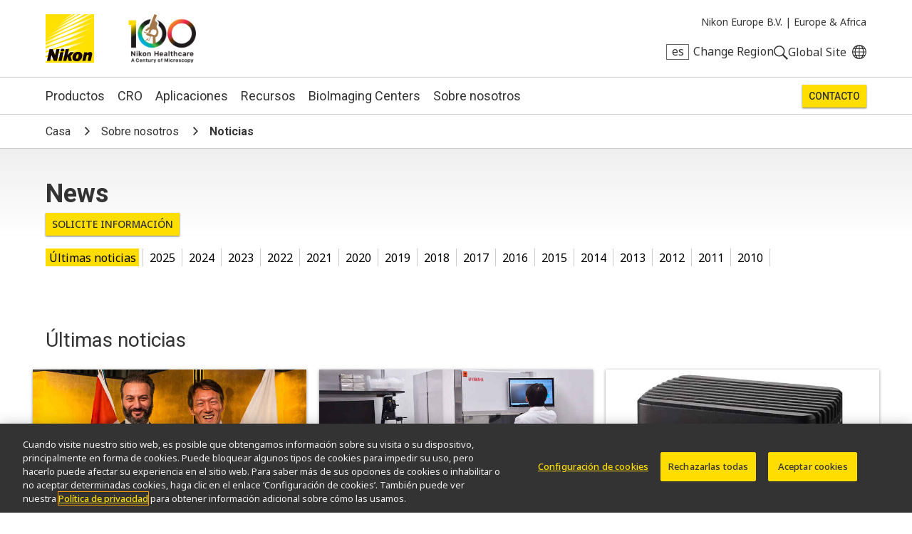

--- FILE ---
content_type: text/html; charset=UTF-8
request_url: https://www.microscope.healthcare.nikon.com/es_EU/about/news
body_size: 8505
content:
<!DOCTYPE html>
<html lang="es">
  <head>
    <title>	Noticias
Nikon Europe B.V.</title>
    <meta name="viewport" content="width=device-width, initial-scale=1.0" />
    <meta name="charset" content="utf-8" />
    <script src="/js/vue.3.5.13.min.js"></script>
    <!-- OneTrust Cookies Consent Notice start -->
                  <script src="https://cdn.cookielaw.org/scripttemplates/otSDKStub.js" data-document-language="true" type="text/javascript" charset="UTF-8" data-domain-script="165f8309-0392-4401-9aa9-b6aa63c22d70"></script>
    <!-- OneTrust Cookies Consent Notice end -->
                      <link rel="preconnect" href="https://fonts.googleapis.com">
        <link rel="preconnect" href="https://fonts.gstatic.com" crossorigin>
        <link href="https://fonts.googleapis.com/css2?family=Noto+Sans:ital,wght@0,100..900;1,100..900&family=Roboto:ital,wght@0,300;0,400;0,500;0,700;1,300;1,400;1,500;1,700&display=swap" rel="stylesheet">
        <link rel="stylesheet" href="/css/nii.css?v=149" media="screen" />
            <script
      defer
      src="/js/img-comparison-slider8.js"
    ></script>
            <script>
                        const homepages = {
              'en_AMS': 'https://www.microscope.healthcare.nikon.com/',
              'fr_AMS': 'https://www.microscope.healthcare.nikon.com/fr_AMS/',
              'pt_AMS': 'https://www.microscope.healthcare.nikon.com/pt_AMS/',
              'es_AMS': 'https://www.microscope.healthcare.nikon.com/es_AMS/',
              'en_AOM': 'https://www.microscope.healthcare.nikon.com/en_AOM/',
              'zh_CN': 'https://www.microscope.healthcare.nikon.com/zh_CN/',
              'en_EU': 'https://www.microscope.healthcare.nikon.com/en_EU/',
              'fr_EU': 'https://www.microscope.healthcare.nikon.com/fr_EU/',
              'de_EU': 'https://www.microscope.healthcare.nikon.com/de_EU/',
              'it_EU': 'https://www.microscope.healthcare.nikon.com/it_EU/',
              'pt_EU': 'https://www.microscope.healthcare.nikon.com/pt_EU/',
              'es_EU': 'https://www.microscope.healthcare.nikon.com/es_EU/',
              'ja_JP': 'https://www.microscope.healthcare.nikon.com/ja_JP/',
              'ko_KR': 'https://www.microscope.healthcare.nikon.com/ko_KR/',
            }
                        const pages = {
                  'en_AMS': 'https://www.microscope.healthcare.nikon.com/about/news',
                  'es_AMS': 'https://www.microscope.healthcare.nikon.com/es_AMS/about/news',
                  'fr_EU': 'https://www.microscope.healthcare.nikon.com/fr_EU/about/news',
                  'en_EU': 'https://www.microscope.healthcare.nikon.com/en_EU/about/news',
                  'ko_KR': 'https://www.microscope.healthcare.nikon.com/ko_KR/about/news',
                  'en_AOM': 'https://www.microscope.healthcare.nikon.com/en_AOM/about/news',
                  'fr_AMS': 'https://www.microscope.healthcare.nikon.com/fr_AMS/about/news',
                  'pt_AMS': 'https://www.microscope.healthcare.nikon.com/pt_AMS/about/news',
                  'pt_EU': 'https://www.microscope.healthcare.nikon.com/pt_EU/about/news',
                  'it_EU': 'https://www.microscope.healthcare.nikon.com/it_EU/about/news',
                  'es_EU': 'https://www.microscope.healthcare.nikon.com/es_EU/about/news',
                  'de_EU': 'https://www.microscope.healthcare.nikon.com/de_EU/about/news',
              };
      var regLangPaths = {...homepages, ...pages};    </script>
            <link rel="stylesheet" href="/css/img-comparison-slider8.css" />
    <link rel="stylesheet" href="/css/instantsearch-reset-min.css" />
    <script>
      window.geoCntry = 'US';
    </script>
    <!-- Google Tag Manager -->
    <script>(function(w,d,s,l,i){w[l]=w[l]||[];w[l].push({'gtm.start':
    new Date().getTime(),event:'gtm.js'});var f=d.getElementsByTagName(s)[0],
    j=d.createElement(s),dl=l!='dataLayer'?'&l='+l:'';j.async=true;j.src=
    'https://www.googletagmanager.com/gtm.js?id='+i+dl;f.parentNode.insertBefore(j,f);
    })(window,document,'script','dataLayer','GTM-KX7K4SK');</script>
    <!-- End Google Tag Manager -->
              </head>
  <body class=" section-about lang-es reg-EU" data-reglang="es_EU" data-path="/about/news">
		<!-- Google Tag Manager (noscript) -->
		<noscript><iframe sandbox="allow-scripts" src="https://www.googletagmanager.com/ns.html?id=GTM-KX7K4SK"
		height="0" width="0" style="display:none;visibility:hidden"></iframe></noscript>
		<!-- End Google Tag Manager (noscript) -->
                    		<div id="wrapper">
      <header id="mainhead">
	<div id="mainhead-inner" ref="mainhead">
		<div id="mh-niilogo" class="niilogo">
			<a href="https://www.microscope.healthcare.nikon.com/es_EU/"><img src="/images/logo.svg" width="68" height="68" alt="Nikon"/></a>
					</div>
		<div id="mh-100logo" class="logo100">
      <a href="https://www.microscope.healthcare.nikon.com/es_EU/joico-100th">Nikon Healthcare: A Century of Microscopy</a>
		</div>
		<div id="mh-gempo">
			<span>Nikon Europe B.V.&nbsp;|</span>&nbsp;<span>Europe &amp; Africa</span>
		</div>
		<div id="mh-utility">
			<ul>
				<li id="mh-lang" @click="popRegLang">
					<span class="lang-iso">es</span>&nbsp;<span class="lang-text">Change Region</span>
				</li>
				<li id="mh-search-button" @click.prevent="toggleSearch">
					<svg id="mh-mobile-search-icon" data-name="mh-search-icon" xmlns="http://www.w3.org/2000/svg" viewbox="0 0 129.32 129.04"><path class="cls-1" d="M14.64,14.64a50,50,0,1,0,70.71,0A50,50,0,0,0,14.64,14.64ZM78.28,78.28a40,40,0,1,1,0-56.57A40,40,0,0,1,78.28,78.28Z"/><rect class="cls-1" x="95.07" y="72.57" width="15" height="60" transform="translate(-42.49 102.57) rotate(-45)"/></svg>
				</li>
				<li id="mh-global">
						<a class="ext" target="_nc" href="https://www.nikon.com" title="Global Site"><span>Global Site</span></a>
				</li>
				<li id="mh-mobile-button" @click.prevent="toggleMobileMenu" :class="{'selected': mobileMenu == true}">
					<svg id="mh-mobile-menu-svg" data-name="mh-mobile-menu-svg" xmlns="http://www.w3.org/2000/svg" viewBox="0 0 240 190" width="24" height="19"><defs></defs><title>Artboard 1</title><rect class="cls-1" width="240" height="20"/><rect class="cls-1" y="85" width="240" height="20"/><rect class="cls-1" y="170" width="240" height="20"/></svg>

				</li>
			</ul>
		</div>
		</div>
  	<div id="dropdown-search" :class="{'open':menuOpen == 'search'}">
  <div class="inner">
    <form action="https://www.microscope.healthcare.nikon.com/es_EU/search/results" id="mh-search" method="post" role="search" aria-label="Sitewide">
      <label for="q">Search keyword(s)</label>
      <input class="mh-search-field" type="search" name="q" />
      <svg id="mh-search-icon" data-name="mh-search-icon" xmlns="http://www.w3.org/2000/svg" viewBox="0 0 129.32 129.04"><path class="cls-1" d="M14.64,14.64a50,50,0,1,0,70.71,0A50,50,0,0,0,14.64,14.64ZM78.28,78.28a40,40,0,1,1,0-56.57A40,40,0,0,1,78.28,78.28Z"/><rect class="cls-1" x="95.07" y="72.57" width="15" height="60" transform="translate(-42.49 102.57) rotate(-45)"/></svg>
      <input type="hidden" name="CRAFT_CSRF_TOKEN" value="n7GAq2Xf8eJAxbTlO5mISI7jN9hbBbIzKqDvbpVFA7G9i4zhGXo5W8v0ttEQm4HPCajSnWzs6w62kV6NbE_-VxnL2CutFG_0icS6pClPUmg=">
      <input type="submit" id="mh-search-submit" />
    </form>
  </div>
</div>
		<Transition name="fade">
		<div id="reglang-box" v-if="menuOpen == 'reglang'" v-cloak>
			<div class="menu-container">
	<div class="menu-bg" @click.prevent="popRegLang"></div>
	<div class="menu-inner" @click.stop>
		<div id="mc-langs">
			<h2>Select Your Region and Language</h2>
			<p><p>Products and Promotions may differ based on your selected Region.</p></p>
			<div id="reglang-groups">
				<div id="reglang-group1">
					<div class="reglang-group">
						<h3>Americas</h3>
						<ul>
							<li @click.prevent="setSARedirect('en_AMS')" data-region="en_AMS" :class="chosenSA == 'en_AMS' ? 'current' : ''" data-reglang="en_AMS">
								<a href="https://www.microscope.healthcare.nikon.com/" id="rl-en_ams">
									<span class="lang-iso">en</span>
									English</a>
							</li>
							<li @click.prevent="setSARedirect('es_AMS')" data-region="es_AMS" :class="chosenSA == 'es_AMS' ? 'current' : ''" data-reglang="es_AMS">
								<a href="https://www.microscope.healthcare.nikon.com/es_AMS/" id="rl-es_ams">
									<span class="lang-iso">es</span>
									Español</a>
							</li>
							<li @click.prevent="setSARedirect('fr_AMS')" data-region="fr_AMS" :class="chosenSA == 'fr_AMS' ? 'current' : ''" data-reglang="fr_AMS">
								<a href="https://www.microscope.healthcare.nikon.com/fr_AMS/" id="rl-fr_ams">
									<span class="lang-iso">fr</span>
									Français</a>
							</li>
							<li @click.prevent="setSARedirect('pt_AMS')" data-region="pt_AMS" :class="chosenSA == 'pt_AMS' ? 'current' : ''" data-reglang="pt_AMS">
								<a href="https://www.microscope.healthcare.nikon.com/pt_AMS/" id="rl-pr_ams">
									<span class="lang-iso">pr</span>
									Português</a>
							</li>
						</ul>
					</div>
				</div>
				<div id="reglang-group2">
					<div class="reglang-group">
						<h3>Europe & Africa</h3>
						<ul>
							<li @click.prevent="setSARedirect('en_EU')" data-region="en_EU" :class="chosenSA == 'en_EU' ? 'current' : ''" data-reglang="en_EU">
								<a href="https://www.microscope.healthcare.nikon.com/en_EU/" id="rl-en_eu">
									<span class="lang-iso">en</span>
									English</a>
							</li>
							<li @click.prevent="setSARedirect('de_EU')" data-region="de_EU" :class="chosenSA == 'de_EU' ? 'current' : ''" data-reglang="de_EU">
								<a href="https://www.microscope.healthcare.nikon.com/de_EU/" id="rl-de_eu">
									<span class="lang-iso">de</span>
									Deutsch</a>
							</li>
							<li @click.prevent="setSARedirect('es_EU')" data-region="es_EU" :class="chosenSA == 'es_EU' ? 'current' : ''" data-reglang="es_EU">
								<a href="https://www.microscope.healthcare.nikon.com/es_EU/" id="rl-es_eu">
									<span class="lang-iso">es</span>
									Español</a>
							</li>
							<li @click.prevent="setSARedirect('fr_EU')" data-region="fr_EU" :class="chosenSA == 'fr_EU' ? 'current' : ''" data-reglang="fr_EU">
								<a href="https://www.microscope.healthcare.nikon.com/fr_EU/" id="rl-fr_eu">
									<span class="lang-iso">fr</span>
									Français</a>
							</li>
							<li @click.prevent="setSARedirect('it_EU')" data-region="it_EU" :class="chosenSA == 'it_EU' ? 'current' : ''" data-reglang="it_EU">
								<a href="https://www.microscope.healthcare.nikon.com/it_EU/" id="rl-it_eu">
									<span class="lang-iso">it</span>
									Italiano</a>
							</li>
							<li @click.prevent="setSARedirect('pt_EU')" data-region="pt_EU" :class="chosenSA == 'pt_EU' ? 'current' : ''" data-reglang="pr_EU">
								<a href="https://www.microscope.healthcare.nikon.com/pt_EU/" id="rl-pr_eu">
									<span class="lang-iso">pr</span>
									Português</a>
							</li>
						</ul>
					</div>
				</div>
				<div id="reglang-group3">
					<div class="reglang-group">
						<h3>Japan</h3>
						<ul>
							<li @click.prevent="setSARedirect('ja_JP')" data-region="ja_JP" :class="chosenSA == 'ja_JP' ? 'current' : ''" data-reglang="ja_JP">
								<a href="https://www.microscope.healthcare.nikon.com/ja_JP/" id="rl-ja_jp">
									<span class="lang-iso">ja</span>
									日本語</a>
							</li>
						</ul>
					</div>
					<div class="reglang-group">
						<h3>Korea</h3>
						<ul>
							<li @click.prevent="setSARedirect('ko_KR')" data-region="ko_KR" :class="chosenSA == 'ko_KR' ? 'current' : ''" data-reglang="ko_KR">
								<a href="https://www.microscope.healthcare.nikon.com/ko_KR/" id="rl-ko_kr">
									<span class="lang-iso">ko</span>
									한글</a>
							</li>
						</ul>
					</div>
					<div class="reglang-group">
						<h3>Chinese Mainland</h3>
						<ul>
							<li @click.prevent="setSARedirect('zh_CN')" data-region="zh_CN" :class="chosenSA == 'zh_CN' ? 'current' : ''" data-reglang="zh_CN">
								<a href="https://www.microscope.healthcare.nikon.com/zh_CN/" id="rl-zh_cn">
									<span class="lang-iso">zh</span>
									简体中文</a>
							</li>
						</ul>
					</div>
					<div class="reglang-group">
						<h3>Asia, Oceania & Middle East</h3>
						<ul>
							<li @click.prevent="setSARedirect('en_AOM')" data-region="en_AOM" :class="chosenSA == 'en_AOM' ? 'current' : ''" data-reglang="en_AOM">
								<a href="https://www.microscope.healthcare.nikon.com/en_AOM/" id="rl-en_aom">
									<span class="lang-iso">en</span>
									English</a>
							</li>
						</ul>
					</div>
				</div>
			</div>
		</div>
	</div>
</div>
		</div>
		</Transition>
		<p id="to-top" :class="{'visible':showToTop}"><a href="#mainhead"><span class="u-visually-hidden">Return to the top of the page</span></a></p>
	</header>
  	<nav id="mainnav" class="main-menu-new" role="navigation" aria-label="Main">
  <ul class="subs testing":class="[{'visible': mobileMenu == true},'level'+menuLevel]">
    <li id="mm-products" :class="[menuOpen == 'products' ? 'selected' : '']" class="subs"><a @click.stop.prevent="toggleMenu('products')" href="https://www.microscope.healthcare.nikon.com/es_EU/products">Productos</a></li>
        <li id="mm-cro" :class="[menuOpen == 'cro' ? 'selected' : '']" class="subs"><a @click.stop.prevent="toggleMenu('cro')" href="https://www.microscope.healthcare.nikon.com/es_EU/nikon-bioimaging-labs">CRO</a></li>
        <li id="mm-applications" :class="[menuOpen == 'applications' ? 'selected' : '']" class="subs"><a @click.stop.prevent="toggleMenu('applications')" href="https://www.microscope.healthcare.nikon.com/es_EU/applications">Aplicaciones</a></li>
    <li id="mm-resources" :class="[menuOpen == 'resources' ? 'selected' : '']" class="subs"><a @click.stop.prevent="toggleMenu('resources')"href="https://www.microscope.healthcare.nikon.com/es_EU/resources">Recursos</a></li>
    <li id="mm-centers"><a href="https://www.microscope.healthcare.nikon.com/es_EU/bioimaging-centers">BioImaging Centers</a></li>
        <li id="mm-about" :class="[menuOpen == 'about' ? 'selected' : '']" class="subs"><a @click.stop.prevent="toggleMenu('about')" href="https://www.microscope.healthcare.nikon.com/es_EU/about">Sobre nosotros</a></li>                      <li id="mm-contact"><a href="https://www.microscope.healthcare.nikon.com/es_EU/contact">Contacto</a></li>
  </ul>
  <div id="dropdown-products" :class="[menuOpen == 'products' ? 'open' : '']" class="submenu">
        <div class="inner">
        <h2><a href="https://www.microscope.healthcare.nikon.com/es_EU/products">Productos de microscopía</a></h2>
    <div class="submenu-list" id="dp-col1">
     <h3 @click.prevent="toggleSubs('light-microscopes')" class="showmore">Light Microscopes</h3>
      <ul :class="{'open':toggledSub == 'light-microscopes'}">
                <li><a href="https://www.microscope.healthcare.nikon.com/es_EU/products/inverted-microscopes">Microscopios invertidos</a></li>
                <li><a href="https://www.microscope.healthcare.nikon.com/es_EU/products/upright-microscopes">Microscopios verticales</a></li>
                <li><a href="https://www.microscope.healthcare.nikon.com/es_EU/products/polarizing-microscopes">Microscopios de Polarización</a></li>
                <li><a href="https://www.microscope.healthcare.nikon.com/es_EU/products/stereomicroscopes-macroscopes">Microscopios estereoscópicos</a></li>
              </ul>
    </div>
    <div class="submenu-list" id="dp-col2">
      <h3 @click.prevent="toggleSubs('advanced-imaging')" class="showmore">Advanced Imaging Systems</h3>
      <ul :class="{'open':toggledSub == 'advanced-imaging'}">
                <li><a href="https://www.microscope.healthcare.nikon.com/es_EU/products/confocal-microscopes">Microscopios confocales y multifotónicos</a></li>
                <li><a href="https://www.microscope.healthcare.nikon.com/es_EU/products/super-resolution-microscopes">Microscopía de super-resolución</a></li>
                <li><a href="https://www.microscope.healthcare.nikon.com/es_EU/products/cell-screening">Análisis de células</a></li>
                <li><a href="https://www.microscope.healthcare.nikon.com/es_EU/products/high-content-imaging">High Content Imaging</a></li>
                <li><a href="https://www.microscope.healthcare.nikon.com/es_EU/products/slide-scanning">Escáner de Portaobjetos</a></li>
                <li><a href="https://www.microscope.healthcare.nikon.com/es_EU/products/photostimulation-tirf">Fotostimulación y TIRF</a></li>
              </ul>
    </div>
    <div class="submenu-list" id="dp-col3">
            <h3><a href="https://www.microscope.healthcare.nikon.com/es_EU/products/digital-microscopes">Microscopios digitales</a></h3>
            <h3><a href="https://www.microscope.healthcare.nikon.com/es_EU/products/software">Software</a></h3>
            <h3><a href="https://www.microscope.healthcare.nikon.com/es_EU/products/cameras">Cámaras</a></h3>
            <h3><a href="https://www.microscope.healthcare.nikon.com/es_EU/products/optics">Óptica</a></h3>
            <h3><a href="https://www.microscope.healthcare.nikon.com/es_EU/products/accessories">Accesorios</a></h3>
            <h3><a href="https://www.microscope.healthcare.nikon.com/es_EU/products/oem">OEM</a></h3>
                        <p class="dropdown-products-discontinued"><a href="https://www.microscope.healthcare.nikon.com/es_EU/about/service/discontinued-products">Productos descontinuados</a></p>
          </div>
  </div>
</div>
  <div id="dropdown-cro" :class="[menuOpen == 'cro' ? 'open' : '']" class="submenu">
  <div class="inner">
        <h2>Nikon BioImaging Labs</h2>
    <p>Nikon BioImaging Labs provide contract research services for microscope-based imaging and analysis to the biotech, pharma, and larger research communities. Each lab's full-service capabilities include access to cutting-edge microscopy instrumentation and software, but also the services of expert biologists and microscopists, who are available to provide quality cell culture, sample preparation, data acquisition, and data analysis services.</p>
        <div class="dropdown-cro-list">
                                                        <div class="feature">
  <a href="https://www.microscope.healthcare.nikon.com/es_EU/bioimaging-centers/nikon-bioimaging-labs/boston-usa">
          
        <figure class="img-block" data-aspect="2" style=" ">
        <picture>
    <source srcset="https://downloads.microscope.healthcare.nikon.com/ms100th/imager/mastheads/NBILs/331144/NBIL-Masthead_ec9375415760d6c3443467c3e5954e1f.jpg 800w, https://downloads.microscope.healthcare.nikon.com/ms100th/imager/mastheads/NBILs/331144/NBIL-Masthead_83bb1c025a654958e2304e1a93a185aa.jpg 400w" />
  <img loading="lazy" width ="" />
</picture>
          </figure>
        <h3>United States</h3>
      </a>
</div>                                                        <div class="feature">
  <a href="https://www.microscope.healthcare.nikon.com/es_EU/bioimaging-centers/nikon-bioimaging-labs/europe">
          
        <figure class="img-block" data-aspect="3" style=" ">
        <picture>
    <source srcset="https://downloads.microscope.healthcare.nikon.com/ms100th/imager/mastheads/NBILs/331139/NBIL-expertise-masthead_ec9375415760d6c3443467c3e5954e1f.jpg 800w, https://downloads.microscope.healthcare.nikon.com/ms100th/imager/mastheads/NBILs/331139/NBIL-expertise-masthead_83bb1c025a654958e2304e1a93a185aa.jpg 400w" />
  <img loading="lazy" width ="" />
</picture>
          </figure>
        <h3>Europe</h3>
      </a>
</div>                                                        <div class="feature">
  <a href="https://www.microscope.healthcare.nikon.com/es_EU/bioimaging-centers/nikon-bioimaging-labs/shonan-ja">
          
        <figure class="img-block" data-aspect="2.5" style=" ">
        <picture>
    <source srcset="https://downloads.microscope.healthcare.nikon.com/ms100th/imager/mastheads/224982/nbil-japan-masthead_ec9375415760d6c3443467c3e5954e1f.jpg 800w, https://downloads.microscope.healthcare.nikon.com/ms100th/imager/mastheads/224982/nbil-japan-masthead_83bb1c025a654958e2304e1a93a185aa.jpg 400w" />
  <img loading="lazy" width ="" />
</picture>
          </figure>
        <h3>Shonan, Japan</h3>
      </a>
</div>        </div>
  </div>
</div>  <div id="dropdown-applications" :class="[menuOpen == 'applications' ? 'open' : '']" class="submenu">
  <div class="inner">
    <h2><a href="https://www.microscope.healthcare.nikon.com/es_EU/applications">Aplicaciones</a></h2>
                                              <div class="submenu-list" id="da-col1">
              <h3><a href="https://www.microscope.healthcare.nikon.com/es_EU/applications/life-sciences" >Ciencias Biológicas</a></h3>
                <ul>
                    <li><a href="https://www.microscope.healthcare.nikon.com/es_EU/applications/life-sciences/deep-learning-in-microscopy">Aprendizaje profundo en microscopía</a></li>
                    <li><a href="https://www.microscope.healthcare.nikon.com/es_EU/applications/life-sciences/drug-discovery">Drug Discovery</a></li>
                    <li><a href="https://www.microscope.healthcare.nikon.com/es_EU/applications/life-sciences/electrophysiology">Electrofisiología</a></li>
                    <li><a href="https://www.microscope.healthcare.nikon.com/es_EU/applications/life-sciences/live-cell-imaging">Captura de imágenes de células vivas</a></li>
                    <li><a href="https://www.microscope.healthcare.nikon.com/es_EU/applications/life-sciences/microinjection">Microinyección</a></li>
                    <li><a href="https://www.microscope.healthcare.nikon.com/es_EU/applications/life-sciences/nano-scale-imaging">Imágenes a nanoescala</a></li>
                    <li><a href="https://www.microscope.healthcare.nikon.com/es_EU/applications/life-sciences/organoid-and-organ-chip-imaging">Adquisición de imágenes de organoide y órgano en chip</a></li>
                    <li><a href="https://www.microscope.healthcare.nikon.com/es_EU/applications/life-sciences/regenerative-medicine">Medicina regenerativa</a></li>
                    <li><a href="https://www.microscope.healthcare.nikon.com/es_EU/applications/life-sciences/tissue-culture">Cultivo de tejidos</a></li>
                    <li><a href="https://www.microscope.healthcare.nikon.com/es_EU/applications/life-sciences/whole-organism-and-tissue-imaging">Adquisición de imagened de tejido y organismo completo</a></li>
                  </ul>
                                                                </div>
      <div class="submenu-list" id="da-col2">
              <h3><a href="https://www.microscope.healthcare.nikon.com/es_EU/applications/clinical-research" >Investigación clínica</a></h3>
                <ul>
                    <li><a href="https://www.microscope.healthcare.nikon.com/es_EU/applications/clinical-research/assisted-reproductive-technology-art">Assisted Reproductive Technology (ART)</a></li>
                    <li><a href="https://www.microscope.healthcare.nikon.com/es_EU/applications/clinical-research/gout-testing">Gout Testing</a></li>
                    <li><a href="https://www.microscope.healthcare.nikon.com/es_EU/applications/clinical-research/imaging-fixed-slides">Imaging Fixed Slides</a></li>
                  </ul>
                                                          <h3><a href="https://www.microscope.healthcare.nikon.com/es_EU/applications/microscopes-for-education" >Education</a></h3>
                                                                                                                <h3><a href="https://www.microscope.healthcare.nikon.com/es_EU/products/oem" >OEM</a></h3>
                          </div>
  </div>
</div>
  <div id="dropdown-resources" :class="[menuOpen == 'resources' ? 'open' : '']" class="submenu">
  <div class="inner">
        <h2><a href="https://www.microscope.healthcare.nikon.com/es_EU/resources">Recursos</a></h2>
     <div class="submenu-list" id="dp-col1">
      <h3>Featured Resources</h3>
      <ul class="li8">
                                                      <li><a href="https://www.microscope.healthcare.nikon.com/es_EU/contact/email-updates"><h4>Últimas noticias y novedades</h4><p><p>¡Regístrese en nuestra lista de correo para ser el primero en enterarse de nuestros nuevos productos y ofertas exclusivas!</p></p></a></li>
                                                      <li><a href="https://www.microscope.healthcare.nikon.com/es_EU/resources/e-learning"><h4>Aprendizaje electrónico</h4><p><p>El Centro de Aprendizaje de Instrumentos Nikon proporciona tutoriales interactivos sobre una variedad de temas que cubren desde lo básico hasta lo más avanzado.</p></p></a></li>
                                                      <li><a href="https://www.microscope.healthcare.nikon.com/es_EU/resources/online-guides"><h4>Guías online</h4><p><p>Guías paso a paso para alinear y operar microscopios Nikon selectos.</p></p></a></li>
                                                      <li><a href="https://www.microscope.healthcare.nikon.com/es_EU/products/optics/selector"><h4>Selector de objetivos</h4><p><p>Encuentre el objetivo Nikon adecuado para su flujo de trabajo.</p></p></a></li>
                                                      <li><a href="https://www.microscope.healthcare.nikon.com/es_EU/software-firmware"><h4>Descargas de software / firmware</h4><p><p>Descargue software y programas de firmware para productos de microscopios Nikon.</p></p></a></li>
                                                      <li><a href="https://www.microscope.healthcare.nikon.com/es_EU/pubscope"><h4>PubScope</h4><p><p>Search and filter over 125,000 Open Access Articles that utilize Nikon products and supported third party systems.</p></p></a></li>
                                                    <li><a href="https://www.microscopyu.com"><h4>MicroscopyU</h4><p><p>MicroscopyU de Nikon es una de las principales fuentes de información educativa sobre microscopía óptica.</p></p></a></li>
                                                    <li><a href="https://www.nikonsmallworld.com"><h4>Nikon Small World</h4><p><p>El sitio web de Nikon Small World: todo lo relacionado con los concursos de imagen/video del microscopio.</p></p></a></li>
              </ul>
    </div>
    <div class="submenu-list" id="dp-col2">
      <h3><a href="https://www.microscope.healthcare.nikon.com/es_EU/resources#resources-search">Browse Resources</a></h3>
    </div>
  </div>
</div>
  <div id="dropdown-support" :class="[menuOpen == 'support' ? 'open' : '']" class="submenu">
  <div class="inner">
    <h2><a href="https://www.microscope.healthcare.nikon.com/es_EU/about/service">Servicio</a></h2>
    <div class="ds-links">
      <ul>
        <li><a href="https://www.microscope.healthcare.nikon.com/es_EU/about/service#where-to-service">Localizador de centros de servicio</a></li>
        				<li><a href="https://www.software-dl.microscope.healthcare.nikon.com/vuln/index.html" class="ext">Software Vulnerability Information</a></li>
                        <li><a href="https://www.microscope.healthcare.nikon.com/es_EU/about/service/discontinued-products">Productos descontinuados</a></li>
              </ul>
    </div>
  </div>
</div>
  <div id="dropdown-about"  :class="[menuOpen == 'about' ? 'open' : '']" class="submenu">
  <div class="inner">
      <h2><a href="https://www.microscope.healthcare.nikon.com/es_EU/about">Sobre nosotros</a></h2>
            <div class="da-links">
        <ul>
                                          <li><a href="https://www.microscope.healthcare.nikon.com/es_EU/about/news">Noticias</a></li>                                                                                                                                                                                                                <li><a href="https://www.microscope.healthcare.nikon.com/es_EU/about#profile">Perfil de la compañía</a></li>
                                                                                                                                                                            <li><a href="https://www.microscope.healthcare.nikon.com/es_EU/about/careers">Carreras</a></li>
                                                                                                                                                                            <li><a href="https://www.microscope.healthcare.nikon.com/es_EU/about/service">Servicio</a></li>
                                                                                                                                              <li><a href="https://www.microscope.healthcare.nikon.com/es_EU/about#responsibility">Sontenibilidad</a></li>
                                                                                                                                    </ul>
      </div>
  </div>
</div>
</nav>
       <div id="head-crumb" class="breadcrumb">	<ul>
		<li>
			<a href="https://www.microscope.healthcare.nikon.com/es_EU/">
				<span>Casa</span>
			</a>
		</li>
		<li>
			<a href="https://www.microscope.healthcare.nikon.com/es_EU/about">Sobre nosotros</a>
		</li>
		<li>Noticias</li>
	</ul>
</div>
      <div id="news-home" class=""  role="main" >
        	<header class="masthead-general no-img fixed-heading">
    <hgroup>
    <h1>News</h1>
      </hgroup>
      <div class=" raq">
  <a href="https://www.microscope.healthcare.nikon.com/es_EU/contact/general">Solicite Información</a>
</div>
  </header>																		<nav class="news-nav">
				<ul>
					<li class="selected"><a href="https://www.microscope.healthcare.nikon.com/es_EU/about/news">Últimas noticias</a></li>
																	<li ><a href="https://www.microscope.healthcare.nikon.com/es_EU/about/news/2025">2025</a></li>
																							<li ><a href="https://www.microscope.healthcare.nikon.com/es_EU/about/news/2024">2024</a></li>
																							<li ><a href="https://www.microscope.healthcare.nikon.com/es_EU/about/news/2023">2023</a></li>
																							<li ><a href="https://www.microscope.healthcare.nikon.com/es_EU/about/news/2022">2022</a></li>
																							<li ><a href="https://www.microscope.healthcare.nikon.com/es_EU/about/news/2021">2021</a></li>
																							<li ><a href="https://www.microscope.healthcare.nikon.com/es_EU/about/news/2020">2020</a></li>
																							<li ><a href="https://www.microscope.healthcare.nikon.com/es_EU/about/news/2019">2019</a></li>
																							<li ><a href="https://www.microscope.healthcare.nikon.com/es_EU/about/news/2018">2018</a></li>
																							<li ><a href="https://www.microscope.healthcare.nikon.com/es_EU/about/news/2017">2017</a></li>
																							<li ><a href="https://www.microscope.healthcare.nikon.com/es_EU/about/news/2016">2016</a></li>
																							<li ><a href="https://www.microscope.healthcare.nikon.com/es_EU/about/news/2015">2015</a></li>
																							<li ><a href="https://www.microscope.healthcare.nikon.com/es_EU/about/news/2014">2014</a></li>
																							<li ><a href="https://www.microscope.healthcare.nikon.com/es_EU/about/news/2013">2013</a></li>
																							<li ><a href="https://www.microscope.healthcare.nikon.com/es_EU/about/news/2012">2012</a></li>
																							<li ><a href="https://www.microscope.healthcare.nikon.com/es_EU/about/news/2011">2011</a></li>
																							<li ><a href="https://www.microscope.healthcare.nikon.com/es_EU/about/news/2010">2010</a></li>
																																																																																																																													</ul>
			</nav>
		
								<section id="news-features">
				<h2>Últimas noticias</h2>
				<div class="feature-list">
																														  <div class="feature-normal has-text">
  <a href="https://www.microscope.healthcare.nikon.com/es_EU/about/news/nikon-bioimaging-lab-europe-wins-deshima-award-for-newcomer-category">
      <picture>
    <source srcset="https://downloads.microscope.healthcare.nikon.com/ms100th/imager/news/418336/NBIL-Deshima-thumbnail2_b00d34f0d06889c1d05935cb7a419507.jpg 720w, https://downloads.microscope.healthcare.nikon.com/ms100th/imager/news/418336/NBIL-Deshima-thumbnail2_390f10a426f34c5fbe02478e10a5ddc0.jpg 400w" />
  <img loading="lazy" width ="400" />
</picture>
    <hgroup>
      <h3>dic 15, 2025</h3>
      <div class="feature-text">Nikon BioImaging Lab Europe Wins Deshima Award for Newcomer Category</div>    </hgroup>
  </a>
</div>																														  <div class="feature-normal has-text">
  <a href="https://www.microscope.healthcare.nikon.com/es_EU/about/news/nikon-instruments-and-yamaha-motor-strategic-collaboration">
      <picture>
    <source srcset="https://downloads.microscope.healthcare.nikon.com/ms100th/imager/news/Yamaha/418259/Yamaha-Nikon_thumbnail_b00d34f0d06889c1d05935cb7a419507.jpg 720w, https://downloads.microscope.healthcare.nikon.com/ms100th/imager/news/Yamaha/418259/Yamaha-Nikon_thumbnail_390f10a426f34c5fbe02478e10a5ddc0.jpg 400w" />
  <img loading="lazy" width ="400" />
</picture>
    <hgroup>
      <h3>dic 4, 2025</h3>
      <div class="feature-text">Nikon Instruments and Yamaha Motor Announce Strategic Collaboration</div>    </hgroup>
  </a>
</div>																														  <div class="feature-normal has-text">
  <a href="https://www.microscope.healthcare.nikon.com/es_EU/about/news/digital-sight-100-digital-camera-for-microscopes">
      <picture>
    <source srcset="https://downloads.microscope.healthcare.nikon.com/ms100th/imager/news/Event-Landing-Page-Images/402737/DS100-OG_b00d34f0d06889c1d05935cb7a419507.jpg 640w, https://downloads.microscope.healthcare.nikon.com/ms100th/imager/news/Event-Landing-Page-Images/402737/DS100-OG_390f10a426f34c5fbe02478e10a5ddc0.jpg 400w" />
  <img loading="lazy" width ="400" />
</picture>
    <hgroup>
      <h3>dic 1, 2025</h3>
      <div class="feature-text">Nikon launches sales of the Digital Sight 100 digital camera for microscopes</div>    </hgroup>
  </a>
</div>																														  <div class="feature-normal has-text">
  <a href="https://www.microscope.healthcare.nikon.com/es_EU/about/news/nikon-small-world-honors-51st-annual-photomicrography-competition">
      <picture>
    <source srcset="https://downloads.microscope.healthcare.nikon.com/ms100th/imager/news/401278/SW2025-News-1st-place_b00d34f0d06889c1d05935cb7a419507.jpg 741w, https://downloads.microscope.healthcare.nikon.com/ms100th/imager/news/401278/SW2025-News-1st-place_390f10a426f34c5fbe02478e10a5ddc0.jpg 400w" />
  <img loading="lazy" width ="400" />
</picture>
    <hgroup>
      <h3>oct 15, 2025</h3>
      <div class="feature-text">Nikon Small World Honors 51st Annual Photomicrography Competition</div>    </hgroup>
  </a>
</div>									</div>
			</section>
						<section class="news-body">
													<div class="news-snippet">
																			<figure class="news-snippet-image">
																<img src="https://downloads.microscope.healthcare.nikon.com/ms100th/imager/news/395197/2025-SWIM-1st-place-r_0575f57ddcd1e7b755d5f357955df2b0.jpg" width="320"/>
							</figure>
												<div class="news-snippet-text">
							<h3>
								<a href="https://www.microscope.healthcare.nikon.com/es_EU/about/news/15th-annual-nikon-small-world-in-motion-competition-winner-magnifies-self-pollination-process-in-a-common-wildflower">15th Annual Nikon Small World in Motion Competition Winner Magnifies Self-Pollination Process in a Common Wildflower</a>
							</h3>
															<p class="date">sept 24, 2025</p>
													</div>
					</div>
																			<div class="news-snippet">
																			<figure class="news-snippet-image">
																<img src="https://downloads.microscope.healthcare.nikon.com/ms100th/imager/news/100-year-anniversary-microscope/382521/100th_KV-Statement_EN_horizontal_0575f57ddcd1e7b755d5f357955df2b0.jpg" width="320"/>
							</figure>
												<div class="news-snippet-text">
							<h3>
								<a href="https://www.microscope.healthcare.nikon.com/es_EU/about/news/nikon-healthcare-microscope-business-marks-100th-anniversary">Nikon Healthcare Microscope Business Marks 100th Anniversary</a>
							</h3>
															<p class="date">jun 30, 2025</p>
													</div>
					</div>
																			<div class="news-snippet">
																			<figure class="news-snippet-image">
																<img src="https://downloads.microscope.healthcare.nikon.com/ms100th/imager/news/371981/NBIL-Astellas_0575f57ddcd1e7b755d5f357955df2b0.jpg" width="320"/>
							</figure>
												<div class="news-snippet-text">
							<h3>
								<a href="https://www.microscope.healthcare.nikon.com/es_EU/about/news/nikon-instruments-and-astellas-announce-a-strategic-collaboration-to-offer-sakulab-cambridge-resident-companies-access-to-advanced-imaging-capabilities-provided-by-nikon-bioimaging-lab-usa">Nikon Instruments and Astellas announce a strategic collaboration to offer SakuLab-Cambridge resident companies access to advanced imaging capabilities provided by Nikon BioImaging Lab USA</a>
							</h3>
															<p class="date">jun 17, 2025</p>
													</div>
					</div>
																			<div class="news-snippet">
																			<figure class="news-snippet-image">
																<img src="https://downloads.microscope.healthcare.nikon.com/ms100th/imager/news/369302/new-plan-apochromat-lwd-lambda-s-objective-lenses_071425_0575f57ddcd1e7b755d5f357955df2b0.jpg" width="320"/>
							</figure>
												<div class="news-snippet-text">
							<h3>
								<a href="https://www.microscope.healthcare.nikon.com/es_EU/about/news/nikon-releases-new-plan-apochromat-lwd-lambda-s-objective-lenses">Nikon releases the CFI Plan Apochromat LWD Lambda S Series 20XC WI / 40XC WI microscope objective lenses</a>
							</h3>
															<p class="date">may 21, 2025</p>
													</div>
					</div>
																			<div class="news-snippet">
																			<figure class="news-snippet-image">
																<img src="https://downloads.microscope.healthcare.nikon.com/ms100th/imager/news/369255/2025-Nikon-SW-Judging-Panel-main-image_0575f57ddcd1e7b755d5f357955df2b0.jpg" width="320"/>
							</figure>
												<div class="news-snippet-text">
							<h3>
								<a href="https://www.microscope.healthcare.nikon.com/es_EU/about/news/nikon-announces-judging-panel-for-the-51st-annual-small-world-competition">Nikon Announces Judging Panel for the 51st Annual Small World Competition</a>
							</h3>
															<p class="date">may 13, 2025</p>
													</div>
					</div>
																			<div class="news-snippet">
																			<figure class="news-snippet-image">
																<img src="https://downloads.microscope.healthcare.nikon.com/ms100th/imager/news/Imaging-Centers/369042/Arizona-Cancer-Center-NCOE-Opening-FC-24_0575f57ddcd1e7b755d5f357955df2b0.jpg" width="320"/>
							</figure>
												<div class="news-snippet-text">
							<h3>
								<a href="https://www.microscope.healthcare.nikon.com/es_EU/about/news/nikon-announces-opening-of-center-of-excellence-at-university-of-arizona-cancer-center">Nikon Instruments Announces Opening of Newest Nikon Center of Excellence at the University of Arizona Cancer Center</a>
							</h3>
															<p class="date">abr 23, 2025</p>
													</div>
					</div>
																			<div class="news-snippet">
																			<figure class="news-snippet-image">
																<img src="https://downloads.microscope.healthcare.nikon.com/ms100th/imager/news/100-year-anniversary-microscope/370722/100-year-news-thumbnail-1_0575f57ddcd1e7b755d5f357955df2b0.jpg" width="320"/>
							</figure>
												<div class="news-snippet-text">
							<h3>
								<a href="https://www.microscope.healthcare.nikon.com/es_EU/about/news/nikon-announces-the-100th-anniversary-of-the-joico-microscope">Nikon announces the 100th anniversary of the JOICO microscope</a>
							</h3>
															<p class="date">mar 31, 2025</p>
													</div>
					</div>
																			<div class="news-snippet">
																			<figure class="news-snippet-image">
																<img src="https://downloads.microscope.healthcare.nikon.com/ms100th/imager/news/366366/SW25-call-for-entries-news_0575f57ddcd1e7b755d5f357955df2b0.jpg" width="320"/>
							</figure>
												<div class="news-snippet-text">
							<h3>
								<a href="https://www.microscope.healthcare.nikon.com/es_EU/about/news/nikon-small-world-2025-call-for-entries">Nikon Announces it is Accepting Images for its Nikon Small World Photo Competition and Movies for its Nikon Small World in Motion Video Competition</a>
							</h3>
															<p class="date">mar 25, 2025</p>
													</div>
					</div>
																			<div class="news-snippet">
																			<figure class="news-snippet-image">
																<img src="https://downloads.microscope.healthcare.nikon.com/ms100th/imager/news/370724/Ui-news-thumbnail-1_0575f57ddcd1e7b755d5f357955df2b0.jpg" width="320"/>
							</figure>
												<div class="news-snippet-text">
							<h3>
								<a href="https://www.microscope.healthcare.nikon.com/es_EU/about/news/nikon-releases-ver-1.4-of-the-eclipse-ui-medical-digital-imaging-microscope">Nikon releases Ver 1.4 of the ECLIPSE Ui medical digital imaging microscope</a>
							</h3>
															<p class="date">mar 17, 2025</p>
													</div>
					</div>
																			<div class="news-snippet">
																			<figure class="news-snippet-image">
																<img src="https://downloads.microscope.healthcare.nikon.com/ms100th/imager/news/366402/Micropia-main-news-image_0575f57ddcd1e7b755d5f357955df2b0.jpg" width="320"/>
							</figure>
												<div class="news-snippet-text">
							<h3>
								<a href="https://www.microscope.healthcare.nikon.com/es_EU/about/news/nikon-unveils-new-museum-exhibit-in-amsterdam-celebrating-100-years-of-innovation-in-microscopy">Nikon Unveils New Museum Exhibit in Amsterdam, Celebrating 100 Years of Innovation in Microscopy</a>
							</h3>
															<p class="date">mar 14, 2025</p>
													</div>
					</div>
									</div>
							<nav class="news-nav">
				<ul>
					<li class="selected"><a href="https://www.microscope.healthcare.nikon.com/es_EU/about/news">Últimas noticias</a></li>
																	<li ><a href="https://www.microscope.healthcare.nikon.com/es_EU/about/news/2025">2025</a></li>
																							<li ><a href="https://www.microscope.healthcare.nikon.com/es_EU/about/news/2024">2024</a></li>
																							<li ><a href="https://www.microscope.healthcare.nikon.com/es_EU/about/news/2023">2023</a></li>
																							<li ><a href="https://www.microscope.healthcare.nikon.com/es_EU/about/news/2022">2022</a></li>
																							<li ><a href="https://www.microscope.healthcare.nikon.com/es_EU/about/news/2021">2021</a></li>
																							<li ><a href="https://www.microscope.healthcare.nikon.com/es_EU/about/news/2020">2020</a></li>
																							<li ><a href="https://www.microscope.healthcare.nikon.com/es_EU/about/news/2019">2019</a></li>
																							<li ><a href="https://www.microscope.healthcare.nikon.com/es_EU/about/news/2018">2018</a></li>
																							<li ><a href="https://www.microscope.healthcare.nikon.com/es_EU/about/news/2017">2017</a></li>
																							<li ><a href="https://www.microscope.healthcare.nikon.com/es_EU/about/news/2016">2016</a></li>
																							<li ><a href="https://www.microscope.healthcare.nikon.com/es_EU/about/news/2015">2015</a></li>
																							<li ><a href="https://www.microscope.healthcare.nikon.com/es_EU/about/news/2014">2014</a></li>
																							<li ><a href="https://www.microscope.healthcare.nikon.com/es_EU/about/news/2013">2013</a></li>
																							<li ><a href="https://www.microscope.healthcare.nikon.com/es_EU/about/news/2012">2012</a></li>
																							<li ><a href="https://www.microscope.healthcare.nikon.com/es_EU/about/news/2011">2011</a></li>
																							<li ><a href="https://www.microscope.healthcare.nikon.com/es_EU/about/news/2010">2010</a></li>
																																																																																																																													</ul>
			</nav>
		
	        <div id="foot-crumb" class="breadcrumb">	<ul>
		<li>
			<a href="https://www.microscope.healthcare.nikon.com/es_EU/">
				<span>Casa</span>
			</a>
		</li>
		<li>
			<a href="https://www.microscope.healthcare.nikon.com/es_EU/about">Sobre nosotros</a>
		</li>
		<li>Noticias</li>
	</ul>
</div>
        <footer id="mainfoot">
	<div id="mainfoot-inner">
		<div id="footer-contact">
			<div id="mf-logos">
				<div id="mf-niilogo" class="niilogo">
					<a href="https://www.microscope.healthcare.nikon.com/es_EU/"><img src="/images/logo.svg" width="82" height="68" alt="Nikon"/></a>
									</div>
				<div id="mf-shedding-logo"><img src="/images/interface/logo-shedding-light_rev.png" width="240"/></div>
			</div>
												<ul id="footer-contact-social" class="i-4">
														<li>
						<a href="https://www.facebook.com/nikoninstrumentsinc" target="_blank"><img src="/images/interface/sm-icon-fb.png" alt="Facebook" width="36"/><span class="social-title">Facebook</span>
						</a>
					</li>
														<li>
						<a href="https://www.linkedin.com/company/nikon-microscope-solutions-europe/" target="_blank"><img src="/images/interface/sm-icon-linkedin.png" alt="LinkedIn" width="36"/><span class="social-title">LinkedIn</span>
						</a>
					</li>
														<li>
						<a href="https://x.com/NikonInst" target="_blank"><img src="/images/interface/sm-icon-x.png" alt="X" width="36"/><span class="social-title">X</span>
						</a>
					</li>
														<li>
						<a href="https://www.instagram.com/nikonhealthcare/" target="_blank"><img src="/images/interface/sm-icon-insta.png" alt="Instagram" width="36"/><span class="social-title">Instagram</span>
						</a>
					</li>
							</ul>
						<div id="footer-contact-direct">
				<h3>Contact Nikon Europe B.V.</h3>
				<address>Stroombaan 14, 1181 VX Amstelveen<br>
				The Netherlands</address>
				<p>Enquiries Tel: 0031-(0)-20-7099-000</p>
			</div>
					</div>
		<div id="footer-about-links">
			<div class="linklist" id="aboutlinks">
																<h3>
					<a href="https://www.microscope.healthcare.nikon.com/es_EU/about">Sobre nosotros</a>
				</h3>
				<ul>
											<li>
							<a href="https://www.microscope.healthcare.nikon.com/es_EU/about/news">Noticias</a>
						</li>
																<li>
							<a href="https://www.microscope.healthcare.nikon.com/es_EU/about/events">Eventos</a>
						</li>
																																										<li>
							<a href="https://www.microscope.healthcare.nikon.com/es_EU/about/company-profile">Perfil de la compañía</a>
						</li>
																																					<li>
							<a href="https://www.microscope.healthcare.nikon.com/es_EU/about/careers">Carreras</a>
						</li>
																																					<li>
							<a href="https://www.microscope.healthcare.nikon.com/es_EU/about/service">Servicio</a>
						</li>
																																					<li>
							<a href="https://www.nikon.com/company/sustainability/" class="ext" target="_blank">Sontenibilidad</a>
						</li>
																																					<li>
							<a href="https://www.healthcare.nikon.com/en/well-being/index.html" class="ext" target="_blank">Bienestar</a>
						</li>
									</ul>
			</div>
		</div>
		<div id="footer-popular-links">
			<div class="linklist" id="prodlist">
				<h3>Popular Links</h3>
				<ul>
															<li>
						<a href="https://www.microscope.healthcare.nikon.com/es_EU/contact/email-updates">Últimas noticias y novedades</a>
					</li>
															<li>
						<a href="https://www.microscope.healthcare.nikon.com/es_EU/products/optics/selector">Selector de objetivos</a>
					</li>
										<li>
						<a href="/microtools/resolution-calculator/">Resolution Calculator</a>
					</li>
										<li>
						<a href="https://www.microscope.healthcare.nikon.com/es_EU/pubscope">PubScope</a>
					</li>
					<li>
						<a href="https://www.microscope.healthcare.nikon.com/es_EU/products/oem">OEM</a>
					</li>
					<li>
						<a href="https://www.nikonsmallworld.com" class="ext" target="_blank">Nikon Small World</a>
					</li>
					<li>
						<a href="https://www.microscopyu.com" class="ext" target="_blank">MicroscopyU</a>
					</li>
									</li>
			</ul>
		</div>
	</div>
	<div id="footer-other-links">
		<div class="linklist" id="othersites">
			<h3>Otros Productos Nikon</h3>
			<ul>
									<li>
						<a href="https://www.nikon.com/consumer/" target="_nc" class="ext">Productos de imagen</a>
											</li>
									<li>
						<a href="https://industry.nikon.com/en-gb/" target="_nc" class="ext">Productos de metrología industrial</a>
											</li>
									<li>
						<a href="https://www.nikon.com/business/semi/" target="_nc" class="ext">Sistemas de litografía semiconductores</a>
											</li>
									<li>
						<a href="https://www.nikon.com/business/fpd/" target="_nc" class="ext">Sistemas de litografía FPD</a>
											</li>
							</ul>
		</div>
	</div>
</footer>
<div id="corpfoot">
	<div id="corpfoot-inner">
		<ul>
							<li>
					<a href="https://www.microscope.healthcare.nikon.com/es_EU/contact" >Contacto</a>
				</li>
						<li>
				<a href="https://www.microscope.healthcare.nikon.com/es_EU/site-map">Mapa del sitio</a>
			</li>
							<li>
					<a href="https://www.microscope.healthcare.nikon.com/es_EU/privacy-policy">Intimidad</a>
				</li>
														<li><a href="https://www.software-dl.microscope.healthcare.nikon.com/vuln/index.html" class="ext">Software Vulnerability Information</a></li>
										<li>
					<a href="https://www.microscope.healthcare.nikon.com/es_EU/cookie-policy">Política de cookies</a>
				</li>
						<li>
				<a href="https://www.microscope.healthcare.nikon.com/es_EU/terms-of-use">Términos de Uso</a>
			</li>
							<li id="fcareers">
					<a href="https://www.microscope.healthcare.nikon.com/es_EU/about/careers">Carreras profesionales</a>
				</li>
					</ul>
		<p id="copyright">© 2025
							Nikon Europe B.V.
					</p>
	</div>
</div>
      </div>
    </div>
    <script src="/js/vue-options.js?v=149"></script>    <script src="/js/algoliasearch-lite.umd.js"></script>
    <script src="/js/instantsearch.production.min.js"></script>
    <script type="text/javascript">
      window.csrfTokenName = "CRAFT_CSRF_TOKEN";
      window.csrfTokenValue = "y_CdJZpup_5PjLUrGFP31zi6nArnD7QdyTcdV4jRnNG8f3t2bXjWD4\u002DD8HDIPt6werWYHiAcnL5OidJGylbEev1cemPMqdWgjjVWDwYL4W0\u003D";
    </script>
		  </body>
</html>


--- FILE ---
content_type: text/javascript
request_url: https://www.microscope.healthcare.nikon.com/js/vue-options.js?v=149
body_size: 2010
content:

const popMobileMenu = new Event('popMobileMenu'); 
const appNotesOptions = {
  data(){
    return {
      litCollapsed: true,
      litCount: 0
    }
  },
  methods: {
    toggleLit(){
      const wrapper = this.$refs.wrapper;
      const inner = wrapper.children[0];
      if(this.litCollapsed == false) {
        this.litCollapsed = true;
      } else {
        this.litCollapsed = false;
      }
    }
  },
  mounted() {
    this.litCount = this.$refs.root.querySelectorAll('.literature-item-compact').length;
      this.$refs.wrapper.addEventListener('animationend', () => {
        console.log('Animation finished!');
      });
  }
};
const glossAppOptions = {
  methods: {
    toggleSolutionTable(e){
      const parent = e.target.closest('.comparison-segment');
      parent.classList.toggle('collapsed');
    }
  },
  mounted() {
    const tables = this.$refs.tables.querySelectorAll('.comparison-table tbody th');
    tables.forEach(function(e){
      var result = glossary.find(({ term }) => term === e.firstChild.nodeValue); // find header cells that match terms in the glossary
      /* if there is a match set the class of the header cell and add the definition */
      if(result){
        e.classList.add('defined');
        const bubble = document.createElement('div');
        bubble.classList.add('definition');
        e.append(bubble);
        bubble.innerHTML = result.def;
        e.addEventListener('mouseover', function(ev){
          return false;
        })
      }
    })
  }
};
const appNoteFilterOptions = {
  data() {
    return {
      searchType: 'app',
      searchValue: 'all'
    }
  },
  methods: {
    resetVal: function(){
      this.searchValue = 'all';
    }
  }
};
const gateOptions = {
  data() {
    return {
      gateAgreement: null,
    }
  },
  methods: {
    gateYes: function gateYes(gateId){
      this.gateAgreement = gateId;
      var d = new Date();
      var year = d.getFullYear();
      var month = d.getMonth();
      var day = d.getDate();
      var c = new Date(year, month, day+1)
      document.cookie = "niiGate="+gateId+"; Expires="+c.toGMTString()+"; Path=/; SameSite=Lax";
    },
    gateNo: function gateNo(url){
      window.location.href = url;
    },
  }
  
}
const appThumbGalleryOptions = {
  data(){
    return {
      galleryDetail: false,
      galleryLedger: [],
      galleryCurrent: null,
    }
  },
  methods: {
    closePop(){
      this.galleryDetail = false;
      const gBody = document.querySelector('#gallery-pop #pop-content');
      gBody.innerHTML = '';
      this.galleryCurrent = null;
    },
    popPrev(){
      const gBody = document.querySelector('#gallery-pop #pop-content');
      gBody.innerHTML = '';
      var prev;
      this.galleryCurrent == 0 ? prev = this.galleryLedger.length - 1 : prev = this.galleryCurrent - 1;
      this.galleryLedger[prev].click();
    },
    popNext(){
      const gBody = document.querySelector('#gallery-pop #pop-content');
      gBody.innerHTML = '';
      var next;
      this.galleryCurrent == this.galleryLedger.length - 1 ? next = 0 : next = this.galleryCurrent + 1;
      this.galleryLedger[next].click();
    },
    galleryPop(e){
      const thumb = e.target;
      var request = new XMLHttpRequest();
      this.galleryCurrent = Array.from(this.galleryLedger).indexOf(thumb);
      this.galleryDetail = true;
      request.overrideMimeType("text/html");
      request.open("GET", thumb.href);
      request.send();
      request.onreadystatechange = function(e) {
        if (request.readyState == XMLHttpRequest.DONE) {
          if (request.status == 200) {
            var data = request.responseText;
            var newDiv = document.createElement("div");
            newDiv.innerHTML = data;
            const gBody = document.querySelector('#gallery-pop #pop-content');
            gBody.innerHTML = newDiv.querySelector('#fig-wrap').innerHTML;
          }
        }
      };
    }
  },
  mounted() {
    this.galleryLedger = this.$refs.gallery.querySelectorAll('.gallery-thumb-item a');
    //console.log(this.galleryLedger);
  },
};
const prodTabOptions = {
  data(){
    return {
      currentTab: onPage,
    }
  },
  methods: {
    productTab(slug,url,type){
      this.currentTab = slug;
      updateTab(url,'#tab-content',type);
      updateTabHistory(slug,url,type);
    }
  },
  beforeCreate() {
    this.currentTab = onPage;
  }
};
const objectiveSelectorOptions = {
  data(){
    return {
      chosenApplications: [],
      chosenTechniques: [],
      chosenType: '',
      chosenImmersions: [],
      chosenMag: '',
      chosenOptions: [],
      selectedObjectives: [],
      visibleObjective: 1,
    }
  },
  methods: {
    chooseApplication(app){
      var idx = this.chosenApplications.indexOf(app);
      idx !== -1 ? this.chosenApplications.splice(idx,1) : this.chosenApplications.push(app);
    },
    chooseTechnique(tech){
      var idx = this.chosenTechniques.indexOf(tech);
      idx !== -1 ? this.chosenTechniques.splice(idx,1) : this.chosenTechniques.push(tech);
    },
    chooseType(type){
      this.chosenType == type ? this.chosenType = '' : this.chosenType = type;
    },
    chooseImmersion(imm){
      var idx = this.chosenImmersions.indexOf(imm);
      idx !== -1 ? this.chosenImmersions.splice(idx,1) : this.chosenImmersions.push(imm);
      console.log(this.chosenImmersions);
    },
    chooseMag(mag){
      this.chosenMag == mag ? this.chosenMag = '' : this.chosenMag = mag;
    },
    chooseOption(opt){
      var idx = this.chosenOptions.indexOf(opt);
      idx !== -1 ? this.chosenOptions.splice(idx,1) : this.chosenOptions.push(opt);
    },
    toggleSelected(e){
      const objId = e.target.closest('.selector-objective').dataset.id;
      const alreadySelected = this.selectedObjectives.indexOf(objId);
      if(alreadySelected == -1){
        this.selectedObjectives.push(objId);
      } else {
        this.selectedObjectives.splice(alreadySelected,1);
      }
    },
    compare(){
      this.selectedObjectives;
    },
    checkHidden(mutationList, observer){
      const root = this.$refs.list;
      for (const mutation of mutationList) {
        if (mutation.type === 'attributes' && mutation.attributeName === 'class') {
          const oldClass = mutation.oldValue;
          const newClass = root.className;
          const selectedAndHidden = root.querySelectorAll('.selected.hidden');
          console.log(selectedAndHidden.length);
          for(const i in selectedAndHidden){
            const objId = selectedAndHidden[i].dataset.id;
            const alreadySelected = this.selectedObjectives.indexOf(objId);
            this.selectedObjectives.splice(alreadySelected,1)
          }
        }
      }
    }
  },
  mounted() {
    this.observer = new MutationObserver(this.checkHidden);
    this.observer.observe(this.$refs.list, { attributes: true });
    this.visibleObjective = this.$refs.list.querySelectorAll('.selector-objective').length;
  },
  updated() {
    this.visibleObjective = this.$refs.list.querySelectorAll('.selector-objective:not(.hidden)').length;
  },
};
const wtsOptions = {
  data() {
    return{
      wtsView: 'category',
      wtsCategory: '',
      wtsCountry: '',
      wtsState: '',
      wtsData: [],
    }
  },
  methods: {
    setWtsView: function setWtsView(state) {
      this.wtsView = state;
    },
    checkWtsCategory: function checkWtsCategory() {
      this.wtsView = 'country';
    },
    checkWtsCountry: function checkWtsCountry() {
      if (this.wtsCountry == 'US' && (this.wtsCategory == 'other' || this.wtsCategory == 'bioscience')) {
        this.wtsView = 'state';
      } else {
        this.passAlongWts();
      }
    },
    checkWtsState: function checkWtsState() {
      this.passAlongWts();
    },
    resetWts: function resetWts() {
      this.wtsView = 'category';
      this.wtsCategory = '';
      this.wtsCountry = '';
      this.wtsState = '';
      this.wtsData = [];
    },
    passAlongWts: function passAlongWts() {
      this.wtsView = "return";
      const utc = new Date().getTime();
      var url = '/support/repair-stations/' + this.wtsCategory + '/' + this.wtsCountry;
      if (this.wtsState != '') url += '/' + this.wtsState + '?utc=' +utc;
      console.log(url);
      var rsData = {};
      rsData[csrfTokenName] = csrfTokenValue;
      var request = new XMLHttpRequest();
      request.open("POST", url);
      request.send(rsData);
      request.onreadystatechange = function() {
        if (request.readyState == XMLHttpRequest.DONE) {
          if (request.status == 200) {
            var data = request.responseText;
            console.log(data);
            mountedWtsApp.wtsData = JSON.parse(data);
          }
        }
      };
    },
  }
}

const updateTab = function(url,selector,type){
  const pBody = document.querySelector(selector);
  var request = new XMLHttpRequest();
  request.overrideMimeType("text/html");
  request.open("GET", url);
  request.send();
  request.onreadystatechange = function() {
    if (request.readyState == XMLHttpRequest.DONE) {
      if (request.status == 200) {
        var data = request.responseText;
        var newDiv = document.createElement("div");
        newDiv.innerHTML = data;
        var pBodyContents = newDiv.querySelector(selector).innerHTML;
        pBody.innerHTML = pBodyContents;
        const nav = document.querySelector('.tab-nav');
        window.scrollTo(nav.offsetLeft,nav.offsetTop-20);
        console.log(type+' -----')
        switch (type){
          case 'literature': initAppSelector();
            break;
          case 'galleryThumbs': initThumbGallery();
            break;
          case 'overview': initWaypoints();
            break;
          case 'lineup': initProductFilters();
            break;
          case 'objective-selector': initObjectiveSelector();
            break;
          case 'supportHome': initWTS();
            break;
        }
      }
    }
  };
}
const categoryFilterOptions = {
  data(){
    return {
      currentFilter: {title:'All', className:'all'}
    }
  },
  methods: {
    setFilter: function(f){
      this.currentFilter = {className: f, title: categoryLabels[f]};
    }
  }
}
const updateTabHistory = function(slug,url,type){
  history.pushState({tab:slug,tabType:type,url:url},document.title,url)
}
const redoTab = function(){
  updateTab(history.state.url,'#product-content');
  mountedTabNav.currentTab = history.state.tab;
}
const initAppSelector = function(){
  if(document.querySelector('#app-note-search') != undefined){
    const appNoteFilter = Vue.createApp(appNoteFilterOptions);
    const mountedAppNoteFilter = appNoteFilter.mount('#literature');
  }
}
const initObjectiveSelector = function(){
  console.log('objectiveSelector');
  const objectiveSelector = Vue.createApp(objectiveSelectorOptions);
  const mountedObjectiveSelector = objectiveSelector.mount('#selector');
}
const initThumbGallery = function(){
  if(document.querySelector('.thumb-gallery') != undefined){
    const appThumbGallery = Vue.createApp(appThumbGalleryOptions);
    const gallery = document.querySelector('.thumb-gallery');
    const galleryLedger = gallery.querySelectorAll('.gallery-thumb-item a');
    const mountedAppThumbGallery = appThumbGallery.mount('.thumb-gallery');
    console.log(mountedAppThumbGallery.galleryDetail)
  }
}
const createWaypoint = function(element, callback, options = {}) {
  const observer = new IntersectionObserver(
    (entries) => {
      entries.forEach((entry) => {
        if (entry.isIntersecting) {
          callback(entry.target);
          if (options.triggerOnce) {
            observer.unobserve(entry.target);
          }
        } else if (options.fireOnLeave) {
          callback(entry.target, 'leave');
        }
      });
    },
    {
      root: options.root || null,
      rootMargin: options.rootMargin || '0px',
      threshold: options.threshold || 0,
    }
  );
  observer.observe(element);
  return observer;
}
const initWaypoints = function(event){
  const waypoints = document.querySelectorAll('.cs-segment');
  for (const waypoint of waypoints){
    createWaypoint(waypoint,(element) => {
      element.classList.add('is-visible');
    }), {threshold: 1000}
  }
}
const initProductFilters = function(event){
  const categoryFilters = Vue.createApp(categoryFilterOptions);
  const mountedCategoryFilters = categoryFilters.mount('#product-lineup .has-filters');
}
const initWTS = function(event){
  const wtsApp = Vue.createApp(wtsOptions);
  wtsApp.component('wtsrecord', {
    props: ['title', 'address', 'contacts', 'coverage', 'phone', 'website', 'note'],
    template: `<div class="wts-address dealer-address">
      <h3 v-html="title"></h3>
      <address class="wts-record-address dealer-record-address" v-html="address"></address>
      <div class="wts-record-contacts dealer-record-contacts">
        <h4>Contacts</h4>
        <ul>
          <li v-for="contact in contacts"><a v-if="contact.email" :href="contact.email">{{contact.name}}</a><span v-else>{{contact.name}}</span></li>
        </ul>
      </div>
      <table class="wts-record-phone dealer-record-phone">
        <tr v-for="(value, key, index) in phone"><th>{{key}}</th><td><span v-for="item in value"> {{item}}</span></td></tr>
      </table>
      <p v-if="website" class="wts-record-web dealer-record-web visit"><a :href="website">Website</a></p>
    </div>`
  });
  window.mountedWtsApp = wtsApp.mount('#where-to-service');
}
const AOMContactOptions = {
  data() {
    return{
      aomCountry: null,
      dealerAOMData: [],
    }
  },
  watch: {
    aomCountry(){
      var url = '/en_AOM/contact/dealer-AOM/' + this.aomCountry;
      console.log(url);
      var rsData = {};
      rsData[csrfTokenName] = csrfTokenValue;
      var request = new XMLHttpRequest();
      request.open("POST", url);
      request.send(rsData);
      request.onreadystatechange = function() {
        if (request.readyState == XMLHttpRequest.DONE) {
          if (request.status == 200) {
            var data = request.responseText;
            mountedAOMContactApp.dealerAOMData = JSON.parse(data);
            console.log(mountedAOMContactApp.dealerAOMData);
          }
        }
      }
    }
  }
}
const initAOMContact = function(event){
  const AOMContactApp = Vue.createApp(AOMContactOptions);
  AOMContactApp.component('aom-dealer-record', {
    props: ['dealer', 'address', 'numbers', 'email'],
    template: '<div class="aom-dealer-address dealer-address">\n    <h3 v-html="dealer"></h3>\n    <address class="aom-dealer-address dealer-record-address" v-html="address"></address>\n    <table v-if class="wts-record-phone dealer-record-phone">\n      <tr v-for="item in numbers"><th>{{ item.label }}</th><td>{{ item.value }}</td></tr>\n <tr v-if="false"><th>E-mail:</th><td><span v-for="e in email"><a :href="[\'mailto\:\'+e]"">{{e}}</a></span></td></tr>   </table>\n  </div>'
  });
  window.mountedAOMContactApp = AOMContactApp.mount('.contact-corporate');
}

const regionPopOptions = {
  data(){
    return {
      regLangPaths: {},
      isClosed: false
    }
  },
  methods: {
    redirectSelect (e){
      window.location.href = regLangPaths[e.target.value]+'?__setreg=1';
    },
    redirectAccept(site){
      document.cookie="niiSelectedSite="+site+"; max-age=31536000; SameSite=Strict; Secure";
      this.redirectClose();
    },
    redirectClose(){
      this.isClosed = true;
    },
    updateRegLangPaths(rlp){
      this.regLangPaths = rlp;
    }
  },
  mounted() {
    this.regLangPaths = regLangPaths;
    const body =  document.querySelector('body');
  }
};

const mainHeadOptions = {
  data() {
    return {
      mobileMenu: false,
      menuOpen: null,
      regLangPaths: {},
      chosenSA: '',
      topObserver: null,
      showToTop: false
    }
  },
  methods: {
    popRegLang () {
      this.menuOpen == 'reglang' ? this.menuOpen = null : this.menuOpen = 'reglang';
    },
    toggleSearch () {
      if(this.menuOpen == 'search'){
        this.menuOpen = null;
      } else {
        this.menuOpen = 'search';
      }
    },
    toggleMobileMenu () {
      this.mobileMenu == true ? this.mobileMenu = false : this.mobileMenu = true;
      document.dispatchEvent(popMobileMenu);
      const mOpen = new Event("modalOpen");
      window.dispatchEvent(mOpen);
    },
    setSARedirect (p){
      //this.setSiteCookie(p);
      window.location.href = this.regLangPaths[p]+'?__setreg=1';
    },
    setSiteCookie (rl){
      const cookieValue = document.cookie
        .split("; ")
        .find((row) => row.startsWith("niiSelectedSite="))
        ?.split("=")[1];
    },
    onElementObserved (entries, observer) {
      entries.forEach(entry => {
        if (entry.isIntersecting) {
          this.showToTop = false;
        } else {
          this.showToTop = true;
        }
      });
    }
  },
  mounted() {
    this.regLangPaths = regLangPaths;
    const body =  document.querySelector('body');
    this.chosenSA = body.dataset['reglang']
    document.addEventListener('popRegionSelector', this.popRegLang );
    this.topObserver = new IntersectionObserver(
        this.onElementObserved, 
        {
          root: null,
          threshold: 1.0,
        }
      );
      this.topObserver.observe(this.$refs.mainhead);
    }
}

const mainNavOptions = {
  data() {
    return {
      mobileMenu: false,
      menuOpen: null,
      toggledSub: null,
    }
  },
  methods: {
    toggleMenu (m) {
      this.menuOpen == m ? this.menuOpen =null : this.menuOpen = m;
    },
    toggleSubs (eid) {
      this.toggledSub = eid;
    },
    resetMenus(){
      this.mobileMenu = false;
      this.menuOpen = null;
      this.toggledSub = null;
    },
    toggleMobileMenu () {
      if(this.mobileMenu == true){
        this.mobileMenu = false;
      } else {
        this.mobileMenu = true;
      }
    }
  },
  computed: {
    menuLevel() {
      let level = 0;
      if(this.mobileMenu == true){
        level = 1;
      }
      if(this.menuOpen != null){
        level = 2;
      }
      if(this.toggledSub != null){
        level = 3;
      }
      return level;
    }
  },
  mounted() {
    window.addEventListener('resize',this.resetMenus)
    document.addEventListener('popMobileMenu', this.toggleMobileMenu);
  }
}

document.addEventListener('DOMContentLoaded', function(){
  const toggleScrolling = function() {
    const body = document.querySelector('body');
    body.classList.toggle('no-scroll');
  }
  const removeSetReg = function(){
    const rootUrl = new URL(window.location.href);
    const params = new URLSearchParams(rootUrl.search);
    var oldSize = params.size;
    params.delete('__setreg');
    var newSize = params.size;
    if(params.size > 0){
      var newUrl = rootUrl.protocol + '//' + rootUrl.host +rootUrl.pathname + '?' + params;
    } else {
      var newUrl = rootUrl.protocol + '//' + rootUrl.host +rootUrl.pathname;
    }
    if(oldSize != newSize){
      window.history.replaceState({}, "", newUrl);
    }
  }
  removeSetReg();
  window.addEventListener('modalOpen',toggleScrolling);
  window.addEventListener('modalClosed',toggleScrolling);
  const body = document.querySelector('body');
  body.classList.add('loaded');
  const rpApp = Vue.createApp(regionPopOptions)
  const mountedRPApp = rpApp.mount('#redirect-popup')
  const mhApp = Vue.createApp(mainHeadOptions)
  const mountedMHApp = mhApp.mount('#mainhead')
  const msApp = Vue.createApp(mainNavOptions)
  const mountedApp = msApp.mount('#mainnav');
  const popRegionSelector = new Event('popRegionSelector');
  const regionSelectorButton = document.querySelector('#legal-notice-region, #contact-eu-region-click');
  regionSelectorButton.addEventListener('click', function(){
    document.dispatchEvent(popRegionSelector);
  })
})

--- FILE ---
content_type: image/svg+xml
request_url: https://www.microscope.healthcare.nikon.com/images/interface/icon_angle-right-grey.svg
body_size: -2607
content:
<?xml version="1.0" encoding="UTF-8"?>
<svg id="Layer_1" data-name="Layer 1" xmlns="http://www.w3.org/2000/svg" version="1.1" viewBox="0 0 3.6 6">
  <defs>
    <style>
      .cls-1 {
        fill: #333;
        stroke-width: 0px;
      }
    </style>
  </defs>
  <g id="_レイヤー_2" data-name="レイヤー 2">
    <g id="_-" data-name=" -">
      <polygon class="cls-1" points=".6 6 0 5.4 2.4 3 0 .6 .6 0 3.6 3 .6 6"/>
    </g>
  </g>
</svg>